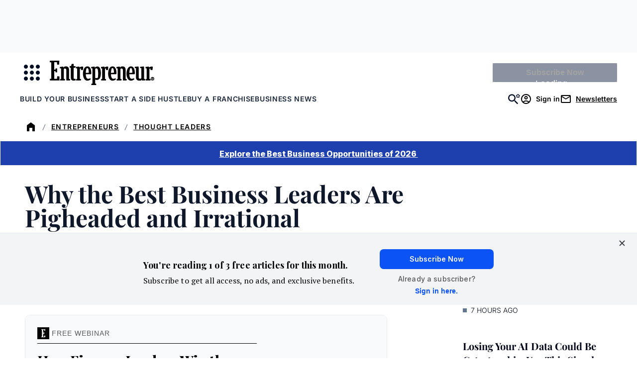

--- FILE ---
content_type: text/html;charset=UTF-8
request_url: https://buy.tinypass.com/checkout/template/cacheableShow.html?aid=3CgcRbFCpu&templateId=OTA0TCILCWN6&templateVariantId=OTVP6C6F7WQWN&offerId=fakeOfferId&experienceId=EXU3OHKO4DEO&iframeId=offer_b92f067d3217b9a089fc-0&displayMode=inline&pianoIdUrl=https%3A%2F%2Fauth.entrepreneur.com%2Fid%2F&widget=template&url=https%3A%2F%2Fwww.entrepreneur.com%2Fleadership%2Fwhy-the-best-business-leaders-are-pigheaded-and-irrational%2F248566
body_size: 4666
content:
<!DOCTYPE html>
<!--[if lt IE 7]> <html class="no-js lt-ie9 lt-ie8 lt-ie7" xmlns:ng="http://angularjs.org"> <![endif]-->
<!--[if IE 7]> <html class="no-js lt-ie9 lt-ie8" xmlns:ng="http://angularjs.org"> <![endif]-->
<!--[if IE 8]> <html class="no-js lt-ie9" xmlns:ng="http://angularjs.org"> <![endif]-->
<!--[if gt IE 8]><!--> <html class="no-js"> <!--<![endif]-->
<head>
    <meta http-equiv="X-UA-Compatible" content="IE=edge,chrome=1">
    <!--[if lte IE 9]>
    <script type="text/javascript" src="/js/angular/angular-ui-ieshiv.min.js"></script>
    <script type="text/javascript" src="https://cdnjs.cloudflare.com/ajax/libs/json3/3.2.4/json3.min.js"></script>
    <![endif]-->

    <meta charset="utf-8">
    <title>content frame</title>
    <meta property="og:title" content="content frame"/>
    <meta name="viewport" content="width=device-width, initial-scale=1">

    

    <link href="/widget/dist/template/css/template.bundle.1.0.css" rel="stylesheet" type="text/css"  />


    <script>var TPTemplateType = "TEMPLATE";</script>

    

    <script type="text/javascript" src="//cdnjs.cloudflare.com/ajax/libs/jquery/1.12.4/jquery.min.js" ></script>
<script type="text/javascript" src="//cdnjs.cloudflare.com/ajax/libs/jquery-migrate/1.4.1/jquery-migrate.min.js" ></script>
<script type="text/javascript" src="//cdnjs.cloudflare.com/ajax/libs/angular.js/1.2.22/angular.min.js" ></script>
<script type="text/javascript" src="//cdnjs.cloudflare.com/ajax/libs/angular.js/1.2.22/angular-animate.min.js" ></script>
<script type="text/javascript" src="//cdnjs.cloudflare.com/ajax/libs/angular.js/1.2.22/angular-cookies.min.js" ></script>
<script type="text/javascript" src="//cdnjs.cloudflare.com/ajax/libs/angular.js/1.2.22/angular-sanitize.min.js" ></script>
<script type="text/javascript" src="//cdnjs.cloudflare.com/ajax/libs/angular-dynamic-locale/0.1.27/tmhDynamicLocale.min.js" ></script>
<script type="text/javascript" src="//cdnjs.cloudflare.com/ajax/libs/angular-ui-utils/0.1.1/angular-ui-utils.min.js" ></script>
<script type="text/javascript" src="//cdnjs.cloudflare.com/ajax/libs/angular-ui/0.4.0/angular-ui-ieshiv.js" ></script>
<script type="text/javascript" src="//cdnjs.cloudflare.com/ajax/libs/angular-ui-router/0.2.10/angular-ui-router.min.js" ></script>
<script id="translation-dynamic" type="text/javascript" src="/showtemplate/general/loadTranslationMap?aid=3CgcRbFCpu&version=1758663878000&language=en_US" ></script>
<script id="translation-static" type="text/javascript" src="/ng/common/i18n/platform-translation-map_en_US.js?version=16.683.0" ></script>
<script type="text/javascript" src="/_sam/H4sIAAAAAAAA_z3IwQ6AIAgA0B9KmJ76m4bJHI6oBa7f7-bt7eEnrXNgEw8Mvh6lYBy-DHVaU95QpTqS9an0pgwFSkHJu63T-yTlgy1Nh-E_BjVxNVoAAAA?compressed=true&v=16.683.0" ></script>



</head>

<body id="ng-app">

<script>
    var TPConfig = {
        PATH: "https://buy.tinypass.com"
    };

    
var TPParam = {"app":{"name":"Entrepreneur Media","image1":"/ml/cropped_3CgcRbFCpu_1_slk7e4.png","aid":"3CgcRbFCpu","useTinypassAccounts":false,"userProvider":"piano_id","businessUrl":"https://www.entrepreneur.com/","canInitCheckoutWithAnon":true},"LOGIN":"/checkout/user/loginShow","TRANSLATION_CONFIG":{"isStatic":false,"isEnabled":true,"templateContext":"default","version":"16.683.0","loadTranslationUrl":"/showtemplate/general/loadTranslationMap?aid=3CgcRbFCpu&version=1758663878000","initialLocaleId":"en_US","systemDefaultLocale":"en_US","languages":[{"locale":"en_US","label":"English (United States)","localized":"English (United States)","isDefault":true,"isEnabled":true,"rtl":false},{"locale":"es_MX","label":"Spanish (Mexico)","localized":"español (México)","isDefault":false,"isEnabled":true,"rtl":false}]},"params":{"experienceId":"EXU3OHKO4DEO","templateVariantId":"OTVP6C6F7WQWN","widget":"template","pianoIdUrl":"https://auth.entrepreneur.com/id/","iframeId":"offer_b92f067d3217b9a089fc-0","offerId":"fakeOfferId","templateId":"OTA0TCILCWN6","aid":"3CgcRbFCpu","displayMode":"inline","url":"https://www.entrepreneur.com/leadership/why-the-best-business-leaders-are-pigheaded-and-irrational/248566"},"TRACK_SHOW":"/checkout/template/trackShow"};
</script>

<div id="template-container">
    <div template ng-cloak>
        <div class="show-template-error-screen" ng-show="terminalError">
            <div class="error-screen">
                <div class="row">
                    <div class="error-notification-icon"></div>
                    <div class="content">
                        <div class="error-title">
                            <b>An error has occurred</b>
                        </div>

                        <div>
                            <span class="ng-hide text" ng-show="terminalError">
                                {{terminalError}}
                            </span>
                        </div>
                    </div>
                </div>
            </div>
        </div>
        <div ng-show="!terminalError">

            <link href="https://fonts.googleapis.com/css2?family=Inter:ital,opsz,wght@0,14..32,100..900;1,14..32,100..900&family=PT+Serif:ital,wght@0,400;0,700;1,400;1,700&family=Playfair+Display:ital,wght@0,400..900;1,400..900&display=swap" rel="stylesheet">

<script ng-if="'' !== ''" src="https://assets.entrepreneur.com/ent-components/piano-loader.6037cd27.js"></script>

<config close-button-type="boilerplate"></config>
<config width="800"></config>

<div class="pn-boilerplate pn-boilerplate--basic">
  <div ng-if="'#F9FAFB' !== ''" class="pn-boilerplate__body p-body">

    <div class="left">
      <img ng-if="'' !== '' && 'Free Webinar' === ''" src="" class="kicker-img font-inter" />
      <p ng-if="'' === '' && 'Free Webinar' !== ''" class="kicker">
        
        <svg style="width: 24px; height:24px; display: inline; vertical-align: bottom;" xmlns="http://www.w3.org/2000/svg" xmlns:xlink="http://www.w3.org/1999/xlink" version="1.1" viewBox="0 0 24 24">
          <defs>
            <mask id="mask" x="7.893" y="3.741" width="8.875" height="16.51" maskUnits="userSpaceOnUse">
              <g id="mask0_3_70">
                <path d="M7.893,3.741h8.875v16.51H7.893V3.741Z" fill="#fff"/>
              </g>
            </mask>
          </defs>
          <rect x="0" width="24" height="24"/>
          <g mask="url(#mask)">
            <path d="M14.194,16.75l-.233,2.154h-2.287v-6.461h.918l.257,1.107h1.219v-3.385l-1.231-.027-.245,1.077h-.918v-6.174h2.273l.094,1.974,1.706.044.198-3.306h-7.975l-.077,1.263,1.26.162v13.574l-1.116.177-.062,1.313h8.131l-.127-3.435-1.786-.059Z" fill="#fff"/>
          </g>
        </svg>
        Free Webinar
      </p>
      <h2 class="headline font-playfair">
        How Finance Leaders Win the Efficiency War with AI
      </h2>
      <p ng-if="'Explores how CFOs can turn competing priorities into competitive advantage by reimagining how finance work gets done.' !== ''" class="description font-pt-serif">
        Explores how CFOs can turn competing priorities into competitive advantage by reimagining how finance work gets done.
      </p>
      <a ng-if="'' === ''" src="" href="https://attendee.gotowebinar.com/register/7115182088786280537?source=PianoCTA" class="ctaBtn font-inter">
        Register Now
      </a>
      <div ng-if="'' !== ''" id="newsletterForm">
        <ent-hubspot-newsletter
            id="hubspotNewsletter"
            class="ent-component"
            button-color="blue"
            form-id=""
            button-wrapper-classes="sm:my-0 mt-4 sm:w-full md:w-2/5"
            form-classes="flex flex-col w-full gap-4 sm:gap-0 text-left"
            form-container="flex flex-col sm:flex-row"
            form-header-class="text-md mb-3 font-normal text-center leading-5 text-black"
            form-header-text=""
            button-text="Register Now"
            edition="us"
            show-disclaimer="false"
            show-disclaimer-in-form="true"
            success-container-classes="bg-gray-100 p-12 display flex my-12"
          />
      </div>
    </div>
    
    <div class="right">
      <img src="https://assets.entrepreneur.com/static/20260127044318-shutterstock-2457861133copy.jpg" class="desktop" />
      <img src="" class="mobile" />
    </div>
  </div>
</div>


        </div>
    </div>

</div>

<style type="text/css" tp-style="template-custom-style">
    /* scaffolding */

.visually-hidden {
  position: absolute;
  width: 1px;
  height: 1px;
  margin: -1px;
  border: 0;
  padding: 0;
  white-space: nowrap;
  -webkit-clip-path: inset(100%);
  clip-path: inset(100%);
  clip: rect(0 0 0 0);
  overflow: hidden;
}

.unbutton {
  margin: 0;
  padding: 0;
  color: inherit;
  text-decoration: none;
  background-color: rgba(0, 0, 0, 0);
  -webkit-box-shadow: none;
  box-shadow: none;
  text-shadow: none;
  outline: 0;
  border: 0;
}

.list {
  margin: 0;
  padding: 0;
  list-style: none;
}

h1,
h2,
h3 {
  margin: 0;
  font-weight: normal;
}

p {
  margin: 0;
}

img,
svg {
  display: block;
  max-width: 100%;
  height: auto;
}

svg {
  margin: 0 auto;
}

b {
  display: block;
  font-weight: normal;
}

i {
  font-style: normal;
}

a,
button {
  -webkit-tap-highlight-color: rgba(0, 0, 0, 0);
}

* {
  -webkit-box-sizing: border-box;
  box-sizing: border-box;
}

/* general style */

.pn-boilerplate {
  width: 100%;
  border-radius: 10px;
  background-color: #F9FAFB;
  font-weight: 500;
  font-size: 14px;
  line-height: 24px;
  letter-spacing: 0.01em;
  color: rgba(50, 50, 50, 0.8);
  -webkit-font-smoothing: antialiased;
  text-align: center;
  border: 1px solid rgba(50, 50, 50, 0.08);
}

.pn-boilerplate__header {
  position: relative;
  -webkit-box-sizing: border-box;
  box-sizing: border-box;
  display: -webkit-box;
  display: -ms-flexbox;
  display: flex;
  -webkit-box-orient: horizontal;
  -webkit-box-direction: normal;
  -ms-flex-direction: row;
  flex-direction: row;
  -webkit-box-align: center;
  -ms-flex-align: center;
  align-items: center;
  -webkit-box-pack: start;
  -ms-flex-pack: start;
  justify-content: flex-start;
  height: 64px;
  border-bottom: 1px solid rgba(50, 50, 50, 0.08);
  z-index: 100;
}

.pn-boilerplate__close {
  flex-shrink: 0;
  width: 63px;
  height: 100%;
  margin-left: auto;
  border-left: 1px solid rgba(50, 50, 50, 0.08);
  cursor: pointer;
}

html[dir="rtl"] .pn-boilerplate__close {
  margin-right: auto;
  margin-left: 0;
  border-right: 1px solid rgba(50, 50, 50, 0.08);
  border-left: none;
}

.pn-boilerplate__close-icon {
  display: inline-block;
  vertical-align: middle;
  fill-opacity: 0.3;
  -webkit-transition: fill-opacity 0.1s linear;
  transition: fill-opacity 0.1s linear;
}

.pn-boilerplate__close:hover .pn-boilerplate__close-icon,
.pn-boilerplate__close:focus .pn-boilerplate__close-icon {
  fill-opacity: 1;
}

.pn-boilerplate__body {
  background-color: #F9FAFB;
  padding: 0;
}

.pn-boilerplate--basic .pn-boilerplate__body {
  padding: 1rem 1.5rem;
}

.pn-boilerplate__pic {
  display: inline-block;
  vertical-align: top;
  margin-bottom: 1rem;
  max-width: 200px;
  width: 100%;
  margin: 0 auto 1rem;
}

.pn-boilerplate__accent {
  margin-bottom: 8px;
  font-size: 18px;
  line-height: 28px;
  font-weight: 400;
  color: ;
}

.pn-boilerplate--basic .pn-boilerplate__accent {
  margin-bottom: 16px;
}

.pn-boilerplate__text {
  font-size: 14px;
  line-height: 24px;
  color: ;
}

.pn-boilerplate__button {
  min-width: 204px;
  padding: 13px 18px 11px;
  font-size: 11px;
  line-height: 24px;
  font-weight: 500;
  letter-spacing: 0.14em;
  color: ;
  text-transform: uppercase;
  background-color: ;
  cursor: pointer;
}

.pn-boilerplate__button::after {
  content: "";
  display: inline-block;
  width: 0;
  height: 9px;
  margin-left: 0;
  background-image: url("data:image/svg+xml,%3Csvg width=\'12\' height=\'9\' viewBox=\'0 0 12 9\' fill=\'none\' xmlns=\'http://www.w3.org/2000/svg\'%3E%3Cpath d=\'M7.5 0l-.7.7L10.1 4H0v1h10.1L6.8 8.3l.7.7 4.3-4.3.2-.2-.2-.2L7.5 0z\' fill=\'rgb(255, 255, 255)\'/%3E%3C/svg%3E");
  background-repeat: no-repeat;
  background-position: center;
  background-size: contain;
  -webkit-transition: all 0.2s linear;
  transition: all 0.2s linear;
  -webkit-transform: translateX(-30px);
  transform: translateX(-30px);
}

html[dir="rtl"] .pn-boilerplate__button::after {
  background-image: url("data:image/svg+xml,%3Csvg width='12' height='11' fill='none' xmlns='http://www.w3.org/2000/svg'%3E%3Cpath d='M1.9 5L6.2.7 5.5 0 0 5.5 5.5 11l.7-.7L1.9 6H12V5H1.9z' fill='%23FFF'/%3E%3C/svg%3E");
  -webkit-transform: translateX(30px);
  transform: translateX(30px);
}

.pn-boilerplate__button:hover::after,
.pn-boilerplate__button:focus::after {
  width: 12px;
  margin-left: 13px;
  -webkit-transform: translateX(0);
  transform: translateX(0);
}

html[dir="rtl"] .pn-boilerplate__button:hover::after,
html[dir="rtl"] .pn-boilerplate__button:focus::after {
  margin-right: 13px;
  margin-left: 0;
  -webkit-transform: translateX(0);
  transform: translateX(0);
}

.pn-boilerplate--basic .pn-boilerplate__button {
  margin-top: 43px;
}

@media (max-width: 564px) {
  .pn-boilerplate {
    width: 100%;
  }

  .pn-boilerplate__body,
  .pn-boilerplate--basic .pn-boilerplate__body {
    padding-left: 12%;
    padding-right: 12%;
  }
}

@media (max-width: 480px) {
  .pn-boilerplate__body,
  .pn-boilerplate--basic .pn-boilerplate__body {
    padding-left: 24px;
    padding-right: 24px;
  }

  .pn-boilerplate__button {
    width: 100%;
  }
}

.pn-boilerplate__header-controls {
  padding-left: 20px;
  height: 18px;
  display: -webkit-box;
  display: -ms-flexbox;
  display: flex;
  width: 100%;

}

html[dir="rtl"] .pn-boilerplate__header-controls {
  padding-right: 20px;
  padding-left: 0;
}

.pn-boilerplate__language-selector .language-label {
  height: auto;
  font-size: 14px;
  line-height: 17px;
  color: #323232;
}

.pn-boilerplate__account + .pn-boilerplate__close {
  margin-left: 0;
}

html[dir="rtl"] .pn-boilerplate__account + .pn-boilerplate__close {
  margin-right: 0;
}

.pn-boilerplate__account {
  max-width: 250px;
  display: inline-block;
  margin-left: auto;
  height: 100%;
}

html[dir="rtl"] .pn-boilerplate__account {
  margin-right: auto;
  margin-left: 0;
}

.pn-boilerplate-account__action {
  max-width: 60px;
}

.pn-boilerplate-account__btn {
  display: -webkit-box;
  display: -ms-flexbox;
  display: flex;
  -webkit-box-orient: horizontal;
  -webkit-box-direction: normal;
  -ms-flex-direction: row;
  flex-direction: row;
  -webkit-box-align: center;
  -ms-flex-align: center;
  align-items: center;
  width: 60px;
  height: 60px;
  padding: 0;
  margin: 0;
  background: transparent;
  border: 0;
  border-left: 1px solid rgba(50, 50, 50, 0.08);
  outline: none;
}

.pn-boilerplate-account__btn svg {
  -webkit-transition: fill-opacity 0.1s linear;
  transition: fill-opacity 0.1s linear;
}

.pn-boilerplate-account__btn:hover svg,
.pn-boilerplate-account__btn:focus svg {
  fill-opacity: 0.8;
}

.pn-boilerplate-account__btn.logout {
  padding-right: 5px;
}

img.kicker {
  display: block;
   width: 100%;
  max-width: 200px;
  margin: 0 auto 8px;
}

p.kicker {
  margin: 0;
  width: 100%;
  text-transform: uppercase;
  font-size: 14px;
  letter-spacing: 1px;
  border-bottom: 1px solid #000;
  padding-bottom: 8px;
  margin-bottom: 16px;
}

.ctaBtn {
  background-color: #193CB8;
  color: #FFF;
  padding: 6px 12px;
  width: auto;
  margin: 1rem auto;
  text-align: center;
  text-decoration: none;
  font-weight: 700;
  font-size: 14px;
  display: inline-block;
}

.p-body { 
  display: grid;
  grid-template-columns: 2fr 1fr;
  column-gap: 1rem;
  align-items: center;
  border-radius: 8px;
}

.p-body.newsletter {
    grid-template-columns: 1fr;
}

.p-body .left {
  max-width: 600px;
  width: 100%;
  margin: auto;
  padding: 0.5rem 0 0;
  text-align: left;
}

.p-body .left .headline {
  color: #000;
  text-align: left;
  margin: 6px auto;
  font-weight: 800;
  font-size: 28px;
  line-height: 36px;
}

.p-body .left .description {
  color: #000;
  text-align: left;
  margin: 8px auto;
  font-size: 16px;
  font-weight: 500;
  line-height: 24px;
}

.p-body .right img {
  margin: auto;
}

#newsletterForm {
  width: 100%;
  margin: auto;
  text-align: left;
}

#newsletterForm button {
  width: 100%;
}

/* MEDIA QUERIES */

/* Phones */
@media (max-width: 600px) {
  .pn-boilerplate--basic .pn-boilerplate__body {
   padding: 1rem 1rem 0; 
  }
  
  .pn-boilerplate--basic .pn-boilerplate__body .right {
    padding-top: 1rem;
    padding-bottom: 1rem;
  }
  .p-body { 
    display: grid;
    grid-template-columns: 1fr;
  }
  .desktop {
    display: none;
  }
  .mobile {
    display: block;
  }
  
  #newsletterForm {
    max-width: 100%;
    margin: auto;
  }
  
  .right {
    display: none;
  }
  
}

/* Tablets+++ */
@media (min-width: 600px) {
.desktop {
    display: block;
  }
  
  .mobile {
    display: none;
  } 
}

.font-playfair {
	font-family: 'Playfair Display', serif;
}

.font-pt-serif {
   font-family: 'PT Serif', serif;
}

.font-inter {
  font-family: 'Inter', sans-serif;
}
</style>





</body>



</html>


--- FILE ---
content_type: text/javascript;charset=utf-8
request_url: https://p1cluster.cxense.com/p1.js
body_size: 101
content:
cX.library.onP1('2ooidesieu0o53v8mg2nzeanr1');


--- FILE ---
content_type: text/javascript;charset=utf-8
request_url: https://id.cxense.com/public/user/id?json=%7B%22identities%22%3A%5B%7B%22type%22%3A%22ckp%22%2C%22id%22%3A%22ml1pb186oz2368mb%22%7D%2C%7B%22type%22%3A%22lst%22%2C%22id%22%3A%222ooidesieu0o53v8mg2nzeanr1%22%7D%2C%7B%22type%22%3A%22cst%22%2C%22id%22%3A%222ooidesieu0o53v8mg2nzeanr1%22%7D%5D%7D&callback=cXJsonpCB2
body_size: 208
content:
/**/
cXJsonpCB2({"httpStatus":200,"response":{"userId":"cx:3vmtnu178gqth1o3mvrlhou96x:2u4enkoxw0j19","newUser":false}})

--- FILE ---
content_type: application/javascript
request_url: https://assets.entrepreneur.com/ent-components/piano-loader.6037cd27.js
body_size: -227
content:
var __entComponentsPianoLoader = document.createElement('script');
__entComponentsPianoLoader.src = `https://assets.entrepreneur.com/ent-components/ent-components-loader.umd.js?ver=${Date.now()}`;
__entComponentsPianoLoader.type = 'module';
document.head.appendChild(__entComponentsPianoLoader);
